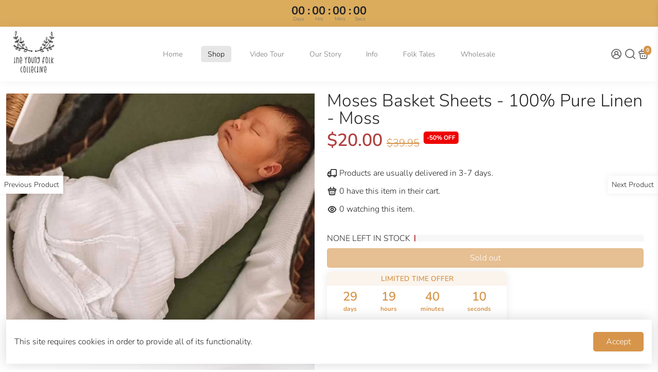

--- FILE ---
content_type: text/html; charset=utf-8
request_url: https://theyoungfolkcollective.com.au/collections/all?section_id=api__recently-bought
body_size: 426
content:
<div id="shopify-section-api__recently-bought" class="shopify-section">{
"names": "Alissa Ashford, Carroll Calley, Augustina Angulo, Kenna Kuntz, Hailey Hinkle, Breann Beckham, Raquel Roles, Bernetta Beeks, Sol Silverio, Somer Sherrell, Yadira Yann, Belva Bumpus, Arlen Atherton, Huey Hanway, Suzette Stayton, Jeffry Jason, Libby Levasseur, Shaun Sparkman, Alison Almon, Rocco Rexroat",
"collection": [{"title": "'Chasing the Sun' Water Resistant Backpack", "url": "/products/chasing-the-sun-water-resistant-backpack", "sale": true, "priceFormat": "$45.00", "discountPriceFormat": "$79.95", "image": "//theyoungfolkcollective.com.au/cdn/shop/products/sun-kids-backpack_230x.jpg?v=1674293565"},
{"title": "'Daisy Chain' Large Cooler Bag", "url": "/products/large-cooler-bag-1", "sale": true, "priceFormat": "$49.00", "discountPriceFormat": "$109.95", "image": "//theyoungfolkcollective.com.au/cdn/shop/products/cooler-bag-green_230x.jpg?v=1674293734"},
{"title": "'Daisy Dreamer' Organic Muslin Swaddle Wrap (Bamboo + Organic Cotton)", "url": "/products/daisy-dreamer-organic-muslin-swaddle-wrap-bamboo-organic-cotton", "sale": true, "priceFormat": "$25.00", "discountPriceFormat": "$54.95", "image": "//theyoungfolkcollective.com.au/cdn/shop/products/organic-muslin-wraps-australia_230x.jpg?v=1604789995"},
{"title": "'Flower Power' Large Insulated Lunch Bag", "url": "/products/insulated-lunch-bag-flower-power", "sale": true, "priceFormat": "$30.00", "discountPriceFormat": "$59.95", "image": "//theyoungfolkcollective.com.au/cdn/shop/products/kids-insulated-lunch-bag-red_230x.jpg?v=1674339220"},
{"title": "'Flower Power' Mini Cooler Bag", "url": "/products/mini-cooler-bag-flower-power", "sale": true, "priceFormat": "$29.00", "discountPriceFormat": "$59.95", "image": "//theyoungfolkcollective.com.au/cdn/shop/products/mini-cooler-bag-3_230x.jpg?v=1674009317"},
{"title": "'Garden Party' Large Cooler Bag", "url": "/products/cooler-and-insulated-bag-garden-party", "sale": true, "priceFormat": "$49.00", "discountPriceFormat": "$109.95", "image": "//theyoungfolkcollective.com.au/cdn/shop/products/party-cooler-bag_230x.jpg?v=1674293807"},
{"title": "'Garden Party’ Waterproof Picnic Rug (with eyelets + pegs)", "url": "/products/large-picnic-rug-1", "sale": true, "priceFormat": "$79.00", "discountPriceFormat": "$159.95", "image": "//theyoungfolkcollective.com.au/cdn/shop/products/picnic-blanket-gp_230x.jpg?v=1674009296"},
{"title": "'Gloria' Large Insulated Lunch Bag", "url": "/products/insulated-lunch-bag-gloria", "sale": true, "priceFormat": "$30.00", "discountPriceFormat": "$59.95", "image": "//theyoungfolkcollective.com.au/cdn/shop/products/lunch-bag-for-adults_230x.jpg?v=1674462094"},
{"title": "'Gloria' Mini Cooler Bag", "url": "/products/mini-cooler-bag-gloria", "sale": true, "priceFormat": "$30.00", "discountPriceFormat": "$59.95", "image": "//theyoungfolkcollective.com.au/cdn/shop/products/retro-lunch-cooler-bag_230x.jpg?v=1674293812"},
{"title": "'Gloria' Organic Muslin Swaddle Wrap (Bamboo + Organic Cotton)", "url": "/products/bamboo-muslin-wrap", "sale": true, "priceFormat": "$35.00", "discountPriceFormat": "$54.95", "image": "//theyoungfolkcollective.com.au/cdn/shop/products/Bamboo_muslin_wrap_1_230x.jpg?v=1609826624"},
{"title": "'Into the Ocean' Large Cooler Bag", "url": "/products/large-cooler-bag-into-the-ocean", "sale": true, "priceFormat": "$49.00", "discountPriceFormat": "$109.95", "image": "//theyoungfolkcollective.com.au/cdn/shop/products/beach-cooler-bag-whales_230x.jpg?v=1674293576"},
{"title": "'Into the Ocean' Large Insulated Lunch Bag", "url": "/products/insulated-lunch-bag-into-the-ocean", "sale": true, "priceFormat": "$30.00", "discountPriceFormat": "$59.95", "image": "//theyoungfolkcollective.com.au/cdn/shop/products/insulated-lunch-bag-beach-blue_230x.jpg?v=1674339205"},
{"title": "'Into the Ocean' Mini Cooler Bag", "url": "/products/mini-cooler-bag-into-the-ocean", "sale": true, "priceFormat": "$30.00", "discountPriceFormat": "$59.95", "image": "//theyoungfolkcollective.com.au/cdn/shop/products/mini-cooler-bag-ocean_230x.jpg?v=1674293744"},
{"title": "'Into the Ocean' Water Resistant Backpack", "url": "/products/kids-back-pack", "sale": true, "priceFormat": "$45.00", "discountPriceFormat": "$79.95", "image": "//theyoungfolkcollective.com.au/cdn/shop/products/girls-backpack-ocean_230x.jpg?v=1674293692"},
{"title": "'Into The Ocean' Waterproof Picnic Rug", "url": "/products/waterproof-picnic-rug", "sale": true, "priceFormat": "$89.00", "discountPriceFormat": "$139.95", "image": "//theyoungfolkcollective.com.au/cdn/shop/products/picnic-mat-ocean2_230x.jpg?v=1674009480"}
]
}
</div>